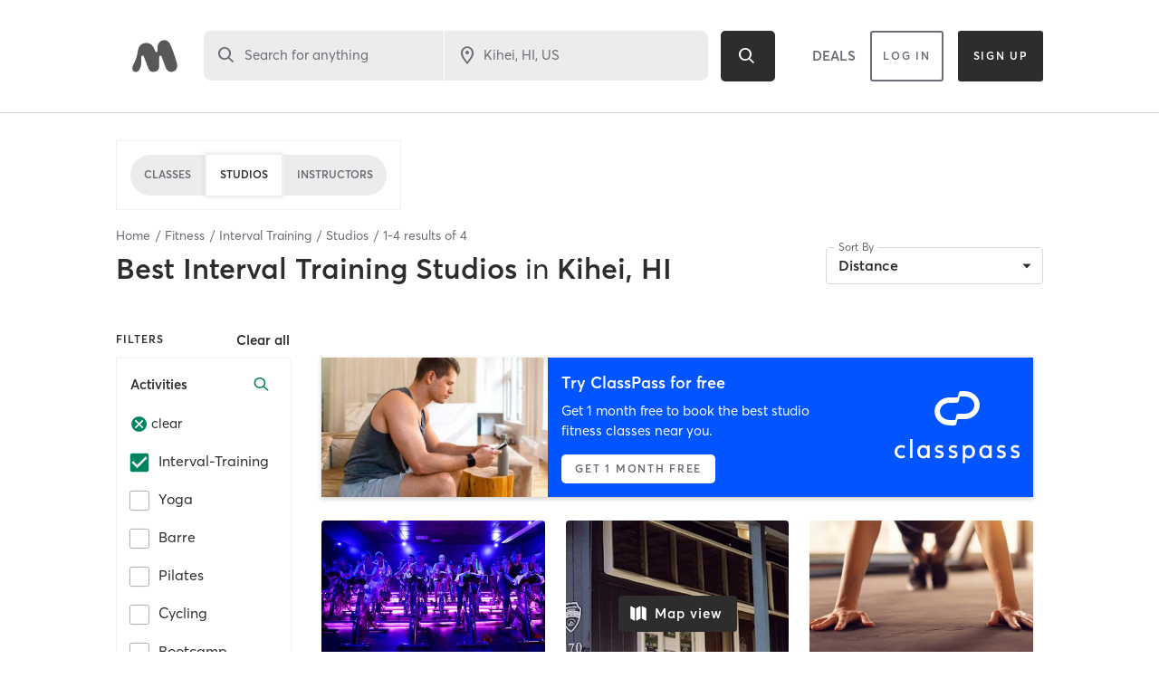

--- FILE ---
content_type: text/html; charset=utf-8
request_url: https://www.google.com/recaptcha/api2/anchor?ar=1&k=6Le95awUAAAAAIXSP9TcpPEng7Y6GdSkt7n46bAR&co=aHR0cHM6Ly93d3cubWluZGJvZHlvbmxpbmUuY29tOjQ0Mw..&hl=en&type=image&v=7gg7H51Q-naNfhmCP3_R47ho&theme=light&size=invisible&badge=bottomright&anchor-ms=20000&execute-ms=30000&cb=jzs2p0ctzzh0
body_size: 48983
content:
<!DOCTYPE HTML><html dir="ltr" lang="en"><head><meta http-equiv="Content-Type" content="text/html; charset=UTF-8">
<meta http-equiv="X-UA-Compatible" content="IE=edge">
<title>reCAPTCHA</title>
<style type="text/css">
/* cyrillic-ext */
@font-face {
  font-family: 'Roboto';
  font-style: normal;
  font-weight: 400;
  font-stretch: 100%;
  src: url(//fonts.gstatic.com/s/roboto/v48/KFO7CnqEu92Fr1ME7kSn66aGLdTylUAMa3GUBHMdazTgWw.woff2) format('woff2');
  unicode-range: U+0460-052F, U+1C80-1C8A, U+20B4, U+2DE0-2DFF, U+A640-A69F, U+FE2E-FE2F;
}
/* cyrillic */
@font-face {
  font-family: 'Roboto';
  font-style: normal;
  font-weight: 400;
  font-stretch: 100%;
  src: url(//fonts.gstatic.com/s/roboto/v48/KFO7CnqEu92Fr1ME7kSn66aGLdTylUAMa3iUBHMdazTgWw.woff2) format('woff2');
  unicode-range: U+0301, U+0400-045F, U+0490-0491, U+04B0-04B1, U+2116;
}
/* greek-ext */
@font-face {
  font-family: 'Roboto';
  font-style: normal;
  font-weight: 400;
  font-stretch: 100%;
  src: url(//fonts.gstatic.com/s/roboto/v48/KFO7CnqEu92Fr1ME7kSn66aGLdTylUAMa3CUBHMdazTgWw.woff2) format('woff2');
  unicode-range: U+1F00-1FFF;
}
/* greek */
@font-face {
  font-family: 'Roboto';
  font-style: normal;
  font-weight: 400;
  font-stretch: 100%;
  src: url(//fonts.gstatic.com/s/roboto/v48/KFO7CnqEu92Fr1ME7kSn66aGLdTylUAMa3-UBHMdazTgWw.woff2) format('woff2');
  unicode-range: U+0370-0377, U+037A-037F, U+0384-038A, U+038C, U+038E-03A1, U+03A3-03FF;
}
/* math */
@font-face {
  font-family: 'Roboto';
  font-style: normal;
  font-weight: 400;
  font-stretch: 100%;
  src: url(//fonts.gstatic.com/s/roboto/v48/KFO7CnqEu92Fr1ME7kSn66aGLdTylUAMawCUBHMdazTgWw.woff2) format('woff2');
  unicode-range: U+0302-0303, U+0305, U+0307-0308, U+0310, U+0312, U+0315, U+031A, U+0326-0327, U+032C, U+032F-0330, U+0332-0333, U+0338, U+033A, U+0346, U+034D, U+0391-03A1, U+03A3-03A9, U+03B1-03C9, U+03D1, U+03D5-03D6, U+03F0-03F1, U+03F4-03F5, U+2016-2017, U+2034-2038, U+203C, U+2040, U+2043, U+2047, U+2050, U+2057, U+205F, U+2070-2071, U+2074-208E, U+2090-209C, U+20D0-20DC, U+20E1, U+20E5-20EF, U+2100-2112, U+2114-2115, U+2117-2121, U+2123-214F, U+2190, U+2192, U+2194-21AE, U+21B0-21E5, U+21F1-21F2, U+21F4-2211, U+2213-2214, U+2216-22FF, U+2308-230B, U+2310, U+2319, U+231C-2321, U+2336-237A, U+237C, U+2395, U+239B-23B7, U+23D0, U+23DC-23E1, U+2474-2475, U+25AF, U+25B3, U+25B7, U+25BD, U+25C1, U+25CA, U+25CC, U+25FB, U+266D-266F, U+27C0-27FF, U+2900-2AFF, U+2B0E-2B11, U+2B30-2B4C, U+2BFE, U+3030, U+FF5B, U+FF5D, U+1D400-1D7FF, U+1EE00-1EEFF;
}
/* symbols */
@font-face {
  font-family: 'Roboto';
  font-style: normal;
  font-weight: 400;
  font-stretch: 100%;
  src: url(//fonts.gstatic.com/s/roboto/v48/KFO7CnqEu92Fr1ME7kSn66aGLdTylUAMaxKUBHMdazTgWw.woff2) format('woff2');
  unicode-range: U+0001-000C, U+000E-001F, U+007F-009F, U+20DD-20E0, U+20E2-20E4, U+2150-218F, U+2190, U+2192, U+2194-2199, U+21AF, U+21E6-21F0, U+21F3, U+2218-2219, U+2299, U+22C4-22C6, U+2300-243F, U+2440-244A, U+2460-24FF, U+25A0-27BF, U+2800-28FF, U+2921-2922, U+2981, U+29BF, U+29EB, U+2B00-2BFF, U+4DC0-4DFF, U+FFF9-FFFB, U+10140-1018E, U+10190-1019C, U+101A0, U+101D0-101FD, U+102E0-102FB, U+10E60-10E7E, U+1D2C0-1D2D3, U+1D2E0-1D37F, U+1F000-1F0FF, U+1F100-1F1AD, U+1F1E6-1F1FF, U+1F30D-1F30F, U+1F315, U+1F31C, U+1F31E, U+1F320-1F32C, U+1F336, U+1F378, U+1F37D, U+1F382, U+1F393-1F39F, U+1F3A7-1F3A8, U+1F3AC-1F3AF, U+1F3C2, U+1F3C4-1F3C6, U+1F3CA-1F3CE, U+1F3D4-1F3E0, U+1F3ED, U+1F3F1-1F3F3, U+1F3F5-1F3F7, U+1F408, U+1F415, U+1F41F, U+1F426, U+1F43F, U+1F441-1F442, U+1F444, U+1F446-1F449, U+1F44C-1F44E, U+1F453, U+1F46A, U+1F47D, U+1F4A3, U+1F4B0, U+1F4B3, U+1F4B9, U+1F4BB, U+1F4BF, U+1F4C8-1F4CB, U+1F4D6, U+1F4DA, U+1F4DF, U+1F4E3-1F4E6, U+1F4EA-1F4ED, U+1F4F7, U+1F4F9-1F4FB, U+1F4FD-1F4FE, U+1F503, U+1F507-1F50B, U+1F50D, U+1F512-1F513, U+1F53E-1F54A, U+1F54F-1F5FA, U+1F610, U+1F650-1F67F, U+1F687, U+1F68D, U+1F691, U+1F694, U+1F698, U+1F6AD, U+1F6B2, U+1F6B9-1F6BA, U+1F6BC, U+1F6C6-1F6CF, U+1F6D3-1F6D7, U+1F6E0-1F6EA, U+1F6F0-1F6F3, U+1F6F7-1F6FC, U+1F700-1F7FF, U+1F800-1F80B, U+1F810-1F847, U+1F850-1F859, U+1F860-1F887, U+1F890-1F8AD, U+1F8B0-1F8BB, U+1F8C0-1F8C1, U+1F900-1F90B, U+1F93B, U+1F946, U+1F984, U+1F996, U+1F9E9, U+1FA00-1FA6F, U+1FA70-1FA7C, U+1FA80-1FA89, U+1FA8F-1FAC6, U+1FACE-1FADC, U+1FADF-1FAE9, U+1FAF0-1FAF8, U+1FB00-1FBFF;
}
/* vietnamese */
@font-face {
  font-family: 'Roboto';
  font-style: normal;
  font-weight: 400;
  font-stretch: 100%;
  src: url(//fonts.gstatic.com/s/roboto/v48/KFO7CnqEu92Fr1ME7kSn66aGLdTylUAMa3OUBHMdazTgWw.woff2) format('woff2');
  unicode-range: U+0102-0103, U+0110-0111, U+0128-0129, U+0168-0169, U+01A0-01A1, U+01AF-01B0, U+0300-0301, U+0303-0304, U+0308-0309, U+0323, U+0329, U+1EA0-1EF9, U+20AB;
}
/* latin-ext */
@font-face {
  font-family: 'Roboto';
  font-style: normal;
  font-weight: 400;
  font-stretch: 100%;
  src: url(//fonts.gstatic.com/s/roboto/v48/KFO7CnqEu92Fr1ME7kSn66aGLdTylUAMa3KUBHMdazTgWw.woff2) format('woff2');
  unicode-range: U+0100-02BA, U+02BD-02C5, U+02C7-02CC, U+02CE-02D7, U+02DD-02FF, U+0304, U+0308, U+0329, U+1D00-1DBF, U+1E00-1E9F, U+1EF2-1EFF, U+2020, U+20A0-20AB, U+20AD-20C0, U+2113, U+2C60-2C7F, U+A720-A7FF;
}
/* latin */
@font-face {
  font-family: 'Roboto';
  font-style: normal;
  font-weight: 400;
  font-stretch: 100%;
  src: url(//fonts.gstatic.com/s/roboto/v48/KFO7CnqEu92Fr1ME7kSn66aGLdTylUAMa3yUBHMdazQ.woff2) format('woff2');
  unicode-range: U+0000-00FF, U+0131, U+0152-0153, U+02BB-02BC, U+02C6, U+02DA, U+02DC, U+0304, U+0308, U+0329, U+2000-206F, U+20AC, U+2122, U+2191, U+2193, U+2212, U+2215, U+FEFF, U+FFFD;
}
/* cyrillic-ext */
@font-face {
  font-family: 'Roboto';
  font-style: normal;
  font-weight: 500;
  font-stretch: 100%;
  src: url(//fonts.gstatic.com/s/roboto/v48/KFO7CnqEu92Fr1ME7kSn66aGLdTylUAMa3GUBHMdazTgWw.woff2) format('woff2');
  unicode-range: U+0460-052F, U+1C80-1C8A, U+20B4, U+2DE0-2DFF, U+A640-A69F, U+FE2E-FE2F;
}
/* cyrillic */
@font-face {
  font-family: 'Roboto';
  font-style: normal;
  font-weight: 500;
  font-stretch: 100%;
  src: url(//fonts.gstatic.com/s/roboto/v48/KFO7CnqEu92Fr1ME7kSn66aGLdTylUAMa3iUBHMdazTgWw.woff2) format('woff2');
  unicode-range: U+0301, U+0400-045F, U+0490-0491, U+04B0-04B1, U+2116;
}
/* greek-ext */
@font-face {
  font-family: 'Roboto';
  font-style: normal;
  font-weight: 500;
  font-stretch: 100%;
  src: url(//fonts.gstatic.com/s/roboto/v48/KFO7CnqEu92Fr1ME7kSn66aGLdTylUAMa3CUBHMdazTgWw.woff2) format('woff2');
  unicode-range: U+1F00-1FFF;
}
/* greek */
@font-face {
  font-family: 'Roboto';
  font-style: normal;
  font-weight: 500;
  font-stretch: 100%;
  src: url(//fonts.gstatic.com/s/roboto/v48/KFO7CnqEu92Fr1ME7kSn66aGLdTylUAMa3-UBHMdazTgWw.woff2) format('woff2');
  unicode-range: U+0370-0377, U+037A-037F, U+0384-038A, U+038C, U+038E-03A1, U+03A3-03FF;
}
/* math */
@font-face {
  font-family: 'Roboto';
  font-style: normal;
  font-weight: 500;
  font-stretch: 100%;
  src: url(//fonts.gstatic.com/s/roboto/v48/KFO7CnqEu92Fr1ME7kSn66aGLdTylUAMawCUBHMdazTgWw.woff2) format('woff2');
  unicode-range: U+0302-0303, U+0305, U+0307-0308, U+0310, U+0312, U+0315, U+031A, U+0326-0327, U+032C, U+032F-0330, U+0332-0333, U+0338, U+033A, U+0346, U+034D, U+0391-03A1, U+03A3-03A9, U+03B1-03C9, U+03D1, U+03D5-03D6, U+03F0-03F1, U+03F4-03F5, U+2016-2017, U+2034-2038, U+203C, U+2040, U+2043, U+2047, U+2050, U+2057, U+205F, U+2070-2071, U+2074-208E, U+2090-209C, U+20D0-20DC, U+20E1, U+20E5-20EF, U+2100-2112, U+2114-2115, U+2117-2121, U+2123-214F, U+2190, U+2192, U+2194-21AE, U+21B0-21E5, U+21F1-21F2, U+21F4-2211, U+2213-2214, U+2216-22FF, U+2308-230B, U+2310, U+2319, U+231C-2321, U+2336-237A, U+237C, U+2395, U+239B-23B7, U+23D0, U+23DC-23E1, U+2474-2475, U+25AF, U+25B3, U+25B7, U+25BD, U+25C1, U+25CA, U+25CC, U+25FB, U+266D-266F, U+27C0-27FF, U+2900-2AFF, U+2B0E-2B11, U+2B30-2B4C, U+2BFE, U+3030, U+FF5B, U+FF5D, U+1D400-1D7FF, U+1EE00-1EEFF;
}
/* symbols */
@font-face {
  font-family: 'Roboto';
  font-style: normal;
  font-weight: 500;
  font-stretch: 100%;
  src: url(//fonts.gstatic.com/s/roboto/v48/KFO7CnqEu92Fr1ME7kSn66aGLdTylUAMaxKUBHMdazTgWw.woff2) format('woff2');
  unicode-range: U+0001-000C, U+000E-001F, U+007F-009F, U+20DD-20E0, U+20E2-20E4, U+2150-218F, U+2190, U+2192, U+2194-2199, U+21AF, U+21E6-21F0, U+21F3, U+2218-2219, U+2299, U+22C4-22C6, U+2300-243F, U+2440-244A, U+2460-24FF, U+25A0-27BF, U+2800-28FF, U+2921-2922, U+2981, U+29BF, U+29EB, U+2B00-2BFF, U+4DC0-4DFF, U+FFF9-FFFB, U+10140-1018E, U+10190-1019C, U+101A0, U+101D0-101FD, U+102E0-102FB, U+10E60-10E7E, U+1D2C0-1D2D3, U+1D2E0-1D37F, U+1F000-1F0FF, U+1F100-1F1AD, U+1F1E6-1F1FF, U+1F30D-1F30F, U+1F315, U+1F31C, U+1F31E, U+1F320-1F32C, U+1F336, U+1F378, U+1F37D, U+1F382, U+1F393-1F39F, U+1F3A7-1F3A8, U+1F3AC-1F3AF, U+1F3C2, U+1F3C4-1F3C6, U+1F3CA-1F3CE, U+1F3D4-1F3E0, U+1F3ED, U+1F3F1-1F3F3, U+1F3F5-1F3F7, U+1F408, U+1F415, U+1F41F, U+1F426, U+1F43F, U+1F441-1F442, U+1F444, U+1F446-1F449, U+1F44C-1F44E, U+1F453, U+1F46A, U+1F47D, U+1F4A3, U+1F4B0, U+1F4B3, U+1F4B9, U+1F4BB, U+1F4BF, U+1F4C8-1F4CB, U+1F4D6, U+1F4DA, U+1F4DF, U+1F4E3-1F4E6, U+1F4EA-1F4ED, U+1F4F7, U+1F4F9-1F4FB, U+1F4FD-1F4FE, U+1F503, U+1F507-1F50B, U+1F50D, U+1F512-1F513, U+1F53E-1F54A, U+1F54F-1F5FA, U+1F610, U+1F650-1F67F, U+1F687, U+1F68D, U+1F691, U+1F694, U+1F698, U+1F6AD, U+1F6B2, U+1F6B9-1F6BA, U+1F6BC, U+1F6C6-1F6CF, U+1F6D3-1F6D7, U+1F6E0-1F6EA, U+1F6F0-1F6F3, U+1F6F7-1F6FC, U+1F700-1F7FF, U+1F800-1F80B, U+1F810-1F847, U+1F850-1F859, U+1F860-1F887, U+1F890-1F8AD, U+1F8B0-1F8BB, U+1F8C0-1F8C1, U+1F900-1F90B, U+1F93B, U+1F946, U+1F984, U+1F996, U+1F9E9, U+1FA00-1FA6F, U+1FA70-1FA7C, U+1FA80-1FA89, U+1FA8F-1FAC6, U+1FACE-1FADC, U+1FADF-1FAE9, U+1FAF0-1FAF8, U+1FB00-1FBFF;
}
/* vietnamese */
@font-face {
  font-family: 'Roboto';
  font-style: normal;
  font-weight: 500;
  font-stretch: 100%;
  src: url(//fonts.gstatic.com/s/roboto/v48/KFO7CnqEu92Fr1ME7kSn66aGLdTylUAMa3OUBHMdazTgWw.woff2) format('woff2');
  unicode-range: U+0102-0103, U+0110-0111, U+0128-0129, U+0168-0169, U+01A0-01A1, U+01AF-01B0, U+0300-0301, U+0303-0304, U+0308-0309, U+0323, U+0329, U+1EA0-1EF9, U+20AB;
}
/* latin-ext */
@font-face {
  font-family: 'Roboto';
  font-style: normal;
  font-weight: 500;
  font-stretch: 100%;
  src: url(//fonts.gstatic.com/s/roboto/v48/KFO7CnqEu92Fr1ME7kSn66aGLdTylUAMa3KUBHMdazTgWw.woff2) format('woff2');
  unicode-range: U+0100-02BA, U+02BD-02C5, U+02C7-02CC, U+02CE-02D7, U+02DD-02FF, U+0304, U+0308, U+0329, U+1D00-1DBF, U+1E00-1E9F, U+1EF2-1EFF, U+2020, U+20A0-20AB, U+20AD-20C0, U+2113, U+2C60-2C7F, U+A720-A7FF;
}
/* latin */
@font-face {
  font-family: 'Roboto';
  font-style: normal;
  font-weight: 500;
  font-stretch: 100%;
  src: url(//fonts.gstatic.com/s/roboto/v48/KFO7CnqEu92Fr1ME7kSn66aGLdTylUAMa3yUBHMdazQ.woff2) format('woff2');
  unicode-range: U+0000-00FF, U+0131, U+0152-0153, U+02BB-02BC, U+02C6, U+02DA, U+02DC, U+0304, U+0308, U+0329, U+2000-206F, U+20AC, U+2122, U+2191, U+2193, U+2212, U+2215, U+FEFF, U+FFFD;
}
/* cyrillic-ext */
@font-face {
  font-family: 'Roboto';
  font-style: normal;
  font-weight: 900;
  font-stretch: 100%;
  src: url(//fonts.gstatic.com/s/roboto/v48/KFO7CnqEu92Fr1ME7kSn66aGLdTylUAMa3GUBHMdazTgWw.woff2) format('woff2');
  unicode-range: U+0460-052F, U+1C80-1C8A, U+20B4, U+2DE0-2DFF, U+A640-A69F, U+FE2E-FE2F;
}
/* cyrillic */
@font-face {
  font-family: 'Roboto';
  font-style: normal;
  font-weight: 900;
  font-stretch: 100%;
  src: url(//fonts.gstatic.com/s/roboto/v48/KFO7CnqEu92Fr1ME7kSn66aGLdTylUAMa3iUBHMdazTgWw.woff2) format('woff2');
  unicode-range: U+0301, U+0400-045F, U+0490-0491, U+04B0-04B1, U+2116;
}
/* greek-ext */
@font-face {
  font-family: 'Roboto';
  font-style: normal;
  font-weight: 900;
  font-stretch: 100%;
  src: url(//fonts.gstatic.com/s/roboto/v48/KFO7CnqEu92Fr1ME7kSn66aGLdTylUAMa3CUBHMdazTgWw.woff2) format('woff2');
  unicode-range: U+1F00-1FFF;
}
/* greek */
@font-face {
  font-family: 'Roboto';
  font-style: normal;
  font-weight: 900;
  font-stretch: 100%;
  src: url(//fonts.gstatic.com/s/roboto/v48/KFO7CnqEu92Fr1ME7kSn66aGLdTylUAMa3-UBHMdazTgWw.woff2) format('woff2');
  unicode-range: U+0370-0377, U+037A-037F, U+0384-038A, U+038C, U+038E-03A1, U+03A3-03FF;
}
/* math */
@font-face {
  font-family: 'Roboto';
  font-style: normal;
  font-weight: 900;
  font-stretch: 100%;
  src: url(//fonts.gstatic.com/s/roboto/v48/KFO7CnqEu92Fr1ME7kSn66aGLdTylUAMawCUBHMdazTgWw.woff2) format('woff2');
  unicode-range: U+0302-0303, U+0305, U+0307-0308, U+0310, U+0312, U+0315, U+031A, U+0326-0327, U+032C, U+032F-0330, U+0332-0333, U+0338, U+033A, U+0346, U+034D, U+0391-03A1, U+03A3-03A9, U+03B1-03C9, U+03D1, U+03D5-03D6, U+03F0-03F1, U+03F4-03F5, U+2016-2017, U+2034-2038, U+203C, U+2040, U+2043, U+2047, U+2050, U+2057, U+205F, U+2070-2071, U+2074-208E, U+2090-209C, U+20D0-20DC, U+20E1, U+20E5-20EF, U+2100-2112, U+2114-2115, U+2117-2121, U+2123-214F, U+2190, U+2192, U+2194-21AE, U+21B0-21E5, U+21F1-21F2, U+21F4-2211, U+2213-2214, U+2216-22FF, U+2308-230B, U+2310, U+2319, U+231C-2321, U+2336-237A, U+237C, U+2395, U+239B-23B7, U+23D0, U+23DC-23E1, U+2474-2475, U+25AF, U+25B3, U+25B7, U+25BD, U+25C1, U+25CA, U+25CC, U+25FB, U+266D-266F, U+27C0-27FF, U+2900-2AFF, U+2B0E-2B11, U+2B30-2B4C, U+2BFE, U+3030, U+FF5B, U+FF5D, U+1D400-1D7FF, U+1EE00-1EEFF;
}
/* symbols */
@font-face {
  font-family: 'Roboto';
  font-style: normal;
  font-weight: 900;
  font-stretch: 100%;
  src: url(//fonts.gstatic.com/s/roboto/v48/KFO7CnqEu92Fr1ME7kSn66aGLdTylUAMaxKUBHMdazTgWw.woff2) format('woff2');
  unicode-range: U+0001-000C, U+000E-001F, U+007F-009F, U+20DD-20E0, U+20E2-20E4, U+2150-218F, U+2190, U+2192, U+2194-2199, U+21AF, U+21E6-21F0, U+21F3, U+2218-2219, U+2299, U+22C4-22C6, U+2300-243F, U+2440-244A, U+2460-24FF, U+25A0-27BF, U+2800-28FF, U+2921-2922, U+2981, U+29BF, U+29EB, U+2B00-2BFF, U+4DC0-4DFF, U+FFF9-FFFB, U+10140-1018E, U+10190-1019C, U+101A0, U+101D0-101FD, U+102E0-102FB, U+10E60-10E7E, U+1D2C0-1D2D3, U+1D2E0-1D37F, U+1F000-1F0FF, U+1F100-1F1AD, U+1F1E6-1F1FF, U+1F30D-1F30F, U+1F315, U+1F31C, U+1F31E, U+1F320-1F32C, U+1F336, U+1F378, U+1F37D, U+1F382, U+1F393-1F39F, U+1F3A7-1F3A8, U+1F3AC-1F3AF, U+1F3C2, U+1F3C4-1F3C6, U+1F3CA-1F3CE, U+1F3D4-1F3E0, U+1F3ED, U+1F3F1-1F3F3, U+1F3F5-1F3F7, U+1F408, U+1F415, U+1F41F, U+1F426, U+1F43F, U+1F441-1F442, U+1F444, U+1F446-1F449, U+1F44C-1F44E, U+1F453, U+1F46A, U+1F47D, U+1F4A3, U+1F4B0, U+1F4B3, U+1F4B9, U+1F4BB, U+1F4BF, U+1F4C8-1F4CB, U+1F4D6, U+1F4DA, U+1F4DF, U+1F4E3-1F4E6, U+1F4EA-1F4ED, U+1F4F7, U+1F4F9-1F4FB, U+1F4FD-1F4FE, U+1F503, U+1F507-1F50B, U+1F50D, U+1F512-1F513, U+1F53E-1F54A, U+1F54F-1F5FA, U+1F610, U+1F650-1F67F, U+1F687, U+1F68D, U+1F691, U+1F694, U+1F698, U+1F6AD, U+1F6B2, U+1F6B9-1F6BA, U+1F6BC, U+1F6C6-1F6CF, U+1F6D3-1F6D7, U+1F6E0-1F6EA, U+1F6F0-1F6F3, U+1F6F7-1F6FC, U+1F700-1F7FF, U+1F800-1F80B, U+1F810-1F847, U+1F850-1F859, U+1F860-1F887, U+1F890-1F8AD, U+1F8B0-1F8BB, U+1F8C0-1F8C1, U+1F900-1F90B, U+1F93B, U+1F946, U+1F984, U+1F996, U+1F9E9, U+1FA00-1FA6F, U+1FA70-1FA7C, U+1FA80-1FA89, U+1FA8F-1FAC6, U+1FACE-1FADC, U+1FADF-1FAE9, U+1FAF0-1FAF8, U+1FB00-1FBFF;
}
/* vietnamese */
@font-face {
  font-family: 'Roboto';
  font-style: normal;
  font-weight: 900;
  font-stretch: 100%;
  src: url(//fonts.gstatic.com/s/roboto/v48/KFO7CnqEu92Fr1ME7kSn66aGLdTylUAMa3OUBHMdazTgWw.woff2) format('woff2');
  unicode-range: U+0102-0103, U+0110-0111, U+0128-0129, U+0168-0169, U+01A0-01A1, U+01AF-01B0, U+0300-0301, U+0303-0304, U+0308-0309, U+0323, U+0329, U+1EA0-1EF9, U+20AB;
}
/* latin-ext */
@font-face {
  font-family: 'Roboto';
  font-style: normal;
  font-weight: 900;
  font-stretch: 100%;
  src: url(//fonts.gstatic.com/s/roboto/v48/KFO7CnqEu92Fr1ME7kSn66aGLdTylUAMa3KUBHMdazTgWw.woff2) format('woff2');
  unicode-range: U+0100-02BA, U+02BD-02C5, U+02C7-02CC, U+02CE-02D7, U+02DD-02FF, U+0304, U+0308, U+0329, U+1D00-1DBF, U+1E00-1E9F, U+1EF2-1EFF, U+2020, U+20A0-20AB, U+20AD-20C0, U+2113, U+2C60-2C7F, U+A720-A7FF;
}
/* latin */
@font-face {
  font-family: 'Roboto';
  font-style: normal;
  font-weight: 900;
  font-stretch: 100%;
  src: url(//fonts.gstatic.com/s/roboto/v48/KFO7CnqEu92Fr1ME7kSn66aGLdTylUAMa3yUBHMdazQ.woff2) format('woff2');
  unicode-range: U+0000-00FF, U+0131, U+0152-0153, U+02BB-02BC, U+02C6, U+02DA, U+02DC, U+0304, U+0308, U+0329, U+2000-206F, U+20AC, U+2122, U+2191, U+2193, U+2212, U+2215, U+FEFF, U+FFFD;
}

</style>
<link rel="stylesheet" type="text/css" href="https://www.gstatic.com/recaptcha/releases/7gg7H51Q-naNfhmCP3_R47ho/styles__ltr.css">
<script nonce="W8adTEvSW5P8ZqRu4rsluA" type="text/javascript">window['__recaptcha_api'] = 'https://www.google.com/recaptcha/api2/';</script>
<script type="text/javascript" src="https://www.gstatic.com/recaptcha/releases/7gg7H51Q-naNfhmCP3_R47ho/recaptcha__en.js" nonce="W8adTEvSW5P8ZqRu4rsluA">
      
    </script></head>
<body><div id="rc-anchor-alert" class="rc-anchor-alert"></div>
<input type="hidden" id="recaptcha-token" value="[base64]">
<script type="text/javascript" nonce="W8adTEvSW5P8ZqRu4rsluA">
      recaptcha.anchor.Main.init("[\x22ainput\x22,[\x22bgdata\x22,\x22\x22,\[base64]/[base64]/[base64]/[base64]/cjw8ejpyPj4+eil9Y2F0Y2gobCl7dGhyb3cgbDt9fSxIPWZ1bmN0aW9uKHcsdCx6KXtpZih3PT0xOTR8fHc9PTIwOCl0LnZbd10/dC52W3ddLmNvbmNhdCh6KTp0LnZbd109b2Yoeix0KTtlbHNle2lmKHQuYkImJnchPTMxNylyZXR1cm47dz09NjZ8fHc9PTEyMnx8dz09NDcwfHx3PT00NHx8dz09NDE2fHx3PT0zOTd8fHc9PTQyMXx8dz09Njh8fHc9PTcwfHx3PT0xODQ/[base64]/[base64]/[base64]/bmV3IGRbVl0oSlswXSk6cD09Mj9uZXcgZFtWXShKWzBdLEpbMV0pOnA9PTM/bmV3IGRbVl0oSlswXSxKWzFdLEpbMl0pOnA9PTQ/[base64]/[base64]/[base64]/[base64]\x22,\[base64]\\u003d\x22,\x22dn7DrkVzw7nDmQQAwqA1K3DDqiNvw4wQCAnDmj3DuGPCl2VzMm8SBsOpw5xmHMKFKQbDucOFwrXDhcOrTsOOZ8KZwrfDsjTDncOMUmocw6/[base64]/[base64]/CiMOVdyszX8OuXsOIwrzDlcOmPCrDkcKGw5QNw44wSwLDgMKQbQvCsHJAw6bCvsKwfcKawoDCg08vw6bDkcKWN8O9MsOIwr4TNGnCvTkrZ31swoDCvRUnPsKQw6rClCbDgMO7wqwqHwvCpn/Ci8OdwpJuAmR2wpcwQnTCuB/CjMOJTSs9worDvhgHRUEISmgiSynDqyFtw7ghw6pNF8Kyw4h4UMOvQsKtwoF1w44nQQt4w6zDinx+w4VSOcOdw5U2wpfDg17CjAkad8OTw7ZSwrJoTsKnwq/DtjjDkwTDvcKyw7/DvV5PXThOwrnDtxcFw7XCgRnCjG/CikMGwrZAdcK3w6Q/wpNkw4YkEsKWw7fChMKew7VASE7DpcOiPyMyAcKbWcOTAB/DpsOGOcKTBg5hYcKeYnTCgMOWw6PDjcO2IgrDrsOrw4LDocKePR8Gwr3Cu0XCo0Yvw48HPMK3w7sDwq0WUsK0wrHChgbCsi49wonClcKxAiLDuMO/w5UgHMK5BDPDrnbDtcOww7/[base64]/[base64]/CpMO4OsOQw79vw7/Cn8Kqw4/Dh3bDrHLDm8Omw6DCjUbCoVrCscKiw41iwrtowpt6YyUfw5HDt8KPw7wfwpzDrsKofcOFwpl8MMOYw7IvPSLCk1FXw59/w7t8w7k5wpPCgcOZAmHClXTDoDLDugvDs8KzwrrCo8OMaMO9U8O7TU1Nw4h2w6jCh2/DgMOEEMO1w7Rmw7vDsDRZHwLDph7CngFIwo3DrzsKMWjDvcKOf0tzw7J8YcK8MG3CmAFyB8Ovw7ZewpDDtcKXNTDDv8KTwr5PV8O7XFjDlQ0fwoZGwoREFF0/woLDqMOLw6RvKU1ZPAfDmMKSG8K9XsOFw4RrKCkgwqIZwrLCslo0wq7Dg8KcKsKSIcORPsODbE7ClUxOBXfDv8Kmw6s3OcOpw4bCtcKMQE/Dij/DlcO/UsK7wqQSw4LCtMORwp/Ch8KIZMOcw6nCmmwYXsKMwoLCnMOUbkLDkk4FIMOKPjNxw4/[base64]/DuhPDrX3DumPDrcKAwrfCmEjDmsKKwp3DiEfDgcO+w7rChQsHw6MAw4tCw6MiU2cNN8Kow6MBwqvDocOYwp3Dk8KYfwTChcKddjEde8KPW8OxfMKaw7V2PsKJwosXIQXDucKfw7HCgjQMw5fDpQjDiF/CuzY5e1wpwovDq3LCqMK9AMO8wqoyU8O4GcOMw4DCuxB5YFIdPMK8w4s9wrFAwop1w4HCgkLCuMOiw7EOw63CnUU3w6YbdMOoKkbCuMKRw6nDhwjDqMKMwqbCuSRawoBkwrMIwrRzw506LsOcGX7DvUXCr8KUI3zClcOqwozCiMONPyh5w5PDnzdsSRDDln/[base64]/Dp03ChxDDl0dfYF8Gw7dow5/DgzrChmXDtMOPwqFPw47CklA5SxUTw5/Dvk5XMGVsPCDCgsOiwokfwq0Zw7oRKsKqCsKQw6g4wqIJbX7CpMO2w5FJw5DDgyliw4YbM8KUw6LDtsOWf8K/FgbDucONwoDCrD86TDUAwrIvSsKJE8KnBhnCtcKSwrTDpsOhF8ORFnMeOmJAwrTClS0ow4/DuAPCk1IzwrHCvMOJw63CiAjDj8KfWRUIEsKgw57DqXdowovDt8OxwqbDtMOCNDLCvUtKJw8ZeirDpk7CkE/Dtnc6wo0/w67Dv8O/YGE/[base64]/DrAlLeSDDmW/[base64]/UGrDqUlCw5HDiB3DhjEAw6YtPMOvw4w/wofDrsK5wpNZHUUqwp3CgcKddH7CrsOUHMKXw69hw4QQIcKZRsOBEsOzw6oCX8K1BjXCiSAZSFJ4w7/Cvkhew7jDncKHMMKDScOOwrrDp8O3CHfDmcOLWGYPw7PCmcOEEcKFB1/DgMOAXwDCrcK9wqh8w6pOwoHDmcKBdH91bsOAWV3CkXNUK8KkOgvChsKjwrt7RTfCj0TCrX7CohfDtRMtw5pawo/Ch2HCp0hjZ8OaWwYOw6fCjMKabFfCvhjCo8OJw6IpwrgWw6gqbg/DnhjCiMKYw7Bcw4k/[base64]/[base64]/w4NlP8OdGh3Dm8KwwqbDrMK0wrp+IVV5CDY6woLCs18Aw5EEeF3DjyPDoMOQNcKDw5zDnT9tWmvCuETDm0PDq8OpFsKMw7TDvw3CsC/DuMOcQV4/T8OEKMKiYmA5DgVnwqnCv29/w5TCvMOMwooYw6LChcK6w7oNSFIcL8Orw5LDrxI5F8O/RSkSCS4jw70mCcKmwqrDkz5MJkRyBMOWwqMOwp85woPChsOIw7kLRMOjQsO3NwvDp8Omw7JzZcK/A1Y8OMKAMAnDljVPw6kvEcOKNMOfwr5UQDczVsK6ABHDjDVhXjLCuXvCqCJtFcK6wqfCgsKUdRFwwokiwpl+w41JBD4Iwqx0wqTCpCPDpsKBLksQN8OgPhAEwqUNUXkpIQw/UVgcS8KxFMO7dsOUWSXChibCs0ZjwoVTTxkVw6zDrsKlwozDucKLVk7DpyNcwrlTw5JucMOZZl/DiA0rVsO8W8K/w47Cp8KubFt3AcOcMHtew53DrlkpGkNXfEVXY08pZMK/[base64]/eEkjEsK8OzHDmVLDkcKYMsOcwp3Dp8OnHS8IwoXDiMOlw7UZwr3CjS/Dl8Kxw6/Dl8OQw4bCg8Oow4E4NS9ceCPDgmoPwr8hw4sHUF1bH2PDkMOfwpTCn13Cr8OqHyjCgj/CicOvcMKOVEjDksOcHsKzw79Bd0cgP8OgwqgvwqXCiCErwq/DqsOiasK1wotQwp4VGcOMVDTCv8KbfMKKGh1+wpjCoMOyLsK+w70Ewpx4UDtcwqzDiC4CMMKtIsK1eEFqw5sPw4LCucO4ZsOVwplCG8ONDMKaZR5YwoXCmMK8NcKdMMKkfMOMH8KWTMOoP0oPZsKjwo0QwqrCi8KUw4EUExXCjsKJw4PChBoJJg8iwpvDgT4ow7/CqmrDm8KEwpwyRi/CkMK+BCDDqMOWf0zCh1LCtgBeN8Kow6fDgMKHwrMLMcKqU8KQwrkbw4jCkVVAb8OPDMK5RhwRw6TDjW9Wwq0UDcKSdsOGAEXDqEcHK8OmwpfCjDXCvsOQa8OuQncfD14qw6x9BFTDtyEbw4nDi37Ct0hQUQ/[base64]/A8OPwo9/[base64]/Dh3s/VHfDpzXDrWpVw5nCgzsHacOrGjnCp27CsCJXYTPDr8OAw4xcUsKMJ8K8w5Niwr4Owo1kCWtQwq/Dp8KXwpLCvmVrwp/[base64]/Dl8OgX8KKaT5Dw68EATBGw4w2wr0cAcKJFTIgdnkxKmg6wqzCq3vDlwbCtMO0w4QMwqcLw5nDgsKKw6dzVcOPwoTDrcOZAyXCo2vDr8Kswo5owq0Pw6kQBn/CoHFbw6ELbhnCtMKrLcO1QmHCs240J8OawrITUEwHNsO2w47CogU/[base64]/PcK/[base64]/w7XDicOWwpMhw7bDtcOfGUzDq2xxwpDDiMOAJjJidcOkX03DrsOewot8w6vCj8KHwpEJw6TDh39Iw49pwrA/w7E+cTnCi0XCoHnChnjDhsObTGLChVNDSsOAVzfDhMO7wpcnAjA7ZmhZPMKVw6HCs8O8KE/[base64]/ClmTDpQNwwq3DqzvDiF4gPX7DtMK1FcO7BjnDqkQnFcKhwpcxDi3CoHFlw7oUwr3CocORwpUkcGLCv0LChipQw6/DtB8ewrPDhFdgwq/[base64]/w4HChMOVwp8/woE8w6LCggfCj8ODfsKFwqt6W2QbTMOUwoYIw63CpcO9wo9yC8K0G8O3dW3DrcKow4vDnArCncOJfcO1WcKED0RSZR0XwpgOw55Nw5nDgzXChzwCIcOaUjDDi1EHSMOhw7/[base64]/Cu8OwHmLDgmNjC01Zw5jCu2bDh37DlzIeWFHCvxHCmUN5RzMyw4/DtcObf3PDlE5KSy9sd8OAwpDDrFE4w4Iow7Nxw74CwrzCicKrGTDDi8K5wq86wrvDiWcOw6F/GlYUb1vDuVrCtARnw7wlV8KoChMzwrjCk8KTwqXCvwQvH8KEw7oWfRAww73Dp8OtwqHDvsOZwpvDlsOdw7jCosOHV21hwr/[base64]/DvMKqJcKgw4MSw75dWcOTw7rCsMOuw5HCiRPDp8ORw7zCv8KMYXjCvXU2csOLwrzDosKKwrR9IT0/BzzCuTRhwo7Dkl0gw4rCssO0w73Co8OOwq7Dmk7Cr8Ocw5XDjFTCn1XCpsK2CD13wqBST23CrsOBw4nCsHnDtVrDuMO6YDVZwocew7JuWixRLEQCSy5tO8KEMcOGIMKswqLCginCv8O2w7FVbR9WJl3CkS1/[base64]/DvEQlwqhCRMOrwrw2MsOHw53CpMOWw4M/wr3Dl8OIVsKBw4VVwrvCghEDBcOxwpU4w4TClkvDkELCtD9PwqxJSivCp2zDnVsIwrDDscKSWBRjwq10EhfDhMONw4jCs0LDlinDm27CqcKvwoQSw7gww6TDs0bDuMKPJcKbw4dLOy5ewrlIwrVYCwlTc8Kiwplvw7nDvDEgwpnCpX/Cvm/CoW06wqrCpMKhw67CjQ49wrlHw7N3NMKdwozCjMOAwrDCr8K4fmUiwqHCsMKQSznDkMOLw5cOwqTDiMK6w5RUWk3DlcKDE1bCp8OKwpp7cjB/[base64]/[base64]/DjXvCu8OCw5bDuHPDqcKwUGnDvyFOwq9Dw7Vzwo7CssKPwpsWOMK2QC/[base64]/[base64]/Cl8OBDl3CscKvWiTCoMKow4IpEgEmwrbDtEw6V8OLdcOFwobCmC3CvMOlX8OSwqnCh1ddLCHCoi/DkMKtwoxawoDCqsOkwq/DsDrDg8OYw5vCqCc6wqLCvhDDu8KIBgEJLDDDqsO/UA3Di8KLwokOw4jCm08Tw4hcw4HCkgPCnsO1w6TCoMOtMMOKCcOHNcOZS8K5wpxVUsOtw5jChmdPf8OuCcKvXsOTKcOhCynCtMKYwoR5RRTCrn3DjsOXwpXCiyAWwqNQwp/DoRjCgydDwrvDvcKWw7rDtWtDw5hiPMKBN8OqwrhVTcKTNxgew5bCgRvCjsKOwpA2A8KKPB0WwqMEwp4XLhLDvB0ew6kfw6h4w4jCq3PDuywbw5/DqFoBAFzDlFB0wovDm07Cu33CvcKzTjZew6jCuQbCkUzDn8Kbw6fCrsK9w7pxwp9PGzLDq0Ztw6PDvsKiO8KXwonCsMK3wqISK8KCAcKowoZZw5opf0EqE0zDqMKbw5/DtV/Dkn3CsnrCjTEcbwIBMlvDrsO4Y2AOw5PCjMKewqt1CcOhwoNHaBXDv2USw6TDg8O/w4TDhAojcxHDk1FZwqZQLsOswprDkDDCi8KMwrI1wpxWw4lRw744wqbDosO/w7PCg8O4DcKjwpRUw7fChn0iYcO6XcKXw6zDtcO+wrfDssOTPcKBw6PCoTISwoRvwohYThHDsgDDmRV7XQUIw4pUJsObN8KIw41QVsKEM8O+TD8+w4HCh8K+w5/Djm3DojzDlGl8w6lRwp5rw7rCsTc+wrvCtBF1KcOHwr52wrvCjsKHw44cwoI5L8KODlbCgEB2O8OAAm0jwqTCg8O8fsOcHVcDw5BeTcK8JMOBw6pBwq7CjsOQDnYaw6xlwr/CjDTDhMOYTMORMwHDgcODw55ow5kUw43DvETDhHsww7oDMjzDswIREsOowqjDpwYXwqnDisO/cUEuw5jCksOww5zDmsOPUh91wooJwpnDtjcxVCbDlh3CucOpwrPCsgVmKMKABsKTwqrDpl3Cj3HCq8KEG1AVw5NhOG3DmsOsZcOjw67CsV/[base64]/CvcORcyTDrR/CsMO5XEdRwoZSKWjDksOuLcK8wpQlw5RGwrzDvcK2w71xwoTCp8Oqw5LCiV5YTirCgMKawrPCtEp7w71SwrrClwRXwrTCv1zDt8K5w6pYw67DmcOgwrEiJMOKJ8OVwozDvMKwwpprSU4Zw6ZYw6nCii/ClXotZjgGGnnCsMKvf8KiwrpzLcOyW8OKax4XYMOYNzM9wrBawoUAT8K/[base64]/wptrwofCuhIFXXrDgk3Du1MgdWXDrSUdw5LClAwMBMO/KlRwVcOQwqrDs8OGw4vDok8uQMKgA8K5AsOAw5EBLsKBHMKbwp3DiXzChcO5wqZhw4DCjBEfJHrCsMKBwqlDRTopw7giwq4PT8OKw6nCuTtLwqM9MRXDr8Knw5dPw5HDvsOJX8Ola3RECANZSsKEwpHChcOpWQ1jw746w4/DrcOtwo4iw5HDqT8KwovCsTbCuWvDqsKpwqczw6LCtcKawqlbw6DCjsOgwqvDkcKrV8OeJUbDsE8nwqvCnsKdwrdOwpXDq8OcwqEIMj/Du8Oyw70FwodmwpLCriNpw6YWwrrCiV1vwrZrLRvCtsK5w4ZOE1gKwqHCpMO/EXZ9dsKAw5E5w6dqSiEfRcO0wq86HUFBQjNWwq50W8Oew4xTwpk+w7/CvcKEw6ZbB8KoaELDtcOTw4XCmsKmw7Z8WsOccMORw6jCnD4qJ8ORw6nCsMKhwqEawqrDuRkMWMKDZ1UMJMOGw58IIcOuRMKNPVrCoVYEOMKudyDDmsOtASvCqsKEwqXCi8KhPMOlwqLDv2/CocONw5HDrD/DoUzCjMORJ8KXw5gmUBRXwqgJAx0qw4vCnsKWw6rDpcKIwoPDs8K1wq9MUMOIw4XCicOww7s/SzTDi3kyE2s6w500w4NGwrbDr13Dt2FfOgzDhMKDc2fClmnDhcKjET3Cs8K7w7bCgcKABkFsDCRyZMK/wpAMVDvCjiF2w4XCn29uw6UXwpvDhsO8KcOUw7XDhcKOX2/Dm8OkWsKJwpl3wrbDgsKRFH/DpT43w67DsGAtYMKmTXhNw4nCrMO2w5LCj8OyAnTCoDsLdsOXIcK2N8Oew65IWCjCocKIwqfDksOEwpfCvcK3w4c5E8KswovDl8OVQivCsMOWWsO3w6Jlw4TCncKCwrdZLsOyQsKUwp0Awq/CkcK9a37DsMKTw7jDoH8jw5BCHMKSw6syeC7DmsK8IGp/w4rCt3howpXDgnbCnErDkzLCtHpywp/CtcOfwprCtMOlw7glT8OGO8OKccKUSGrDtcK5dAZvwrTChn9dwppAfHgZFnQmw4TCiMO8wpjDssKawr50w6RIexUQw5tEZRPDiMObwonDnMONw6DDlB/CrR0Ow57Co8OIIsOIZj3Dl17Dr3fCicKBRTg/QkvCgHvDoMOywrhGSSZGwqbDgiASU1jCtl3DkDQNBmPCvMO5SMOtYk1rw4xhSsKWw7s6DXRvXMK0w7HCtcKVUgJWw4/[base64]/w4Fvw44ywoR/[base64]/CnsKHNVzClsOnT0PDvS/DhTXDlVHCocKCw68jw77Cn3R2a33Dr8OgesOxwrFhKUrCocKlSSINw5gMHxIiDEkQw5/CkMOIwqhbwpbDhcOYEcOdGsKEInDDocK9DcKeEsOFw6YlBw3CgMONIcO9OMKcwq1JMBd4wpDDsk0ODsO9wq/DisKrwoluw6fCsDx7Dxx1LsK6DMOHw7lVwr8teMO2Tgxow4PCsFrDsnfCvMK6wrTCkcKuwqBew5FGO8ORw7zCu8KdQ0/[base64]/wqfCtsOawqIUwpZrwo9swoA1w73Ck8KPakzDiAjCsRjCnMOSfMOpbsKhKsOjNMOBAMKXJx1AQQzCkcKaH8ODw7NWGzQVKcKywoxDJcOwG8OaF8K1wojClMKqwpAyY8OJHzvCpS/[base64]/CkcO+QMOgZsOGOW91w7TCo0vDsg0vw7rCksKkw4FhPcKEAzZuDsKYw4g1wp/CusOOGcKFWTJkwq/[base64]/[base64]/wqfCksKHLxUiR8Kxw6hLw7DDu0rCqcKkZEMOw7ozwrduY8KEUQ44JcOgT8OPw7LCnQNGwph2wofDn043wp8rw4jDgcKuQcKkwq7Dmgl/[base64]/DmAIPUMKowqkaQk44WsKrdsOUwq3Cj8KAwr7DlMO3w643w4fCgcOSR8KeMMO/MTnDscO1w75EwpEVw40ufRjDoBXDtX4vD8OFFnTCmcOUKMKAYkDCmcObBcK5WV3Cv8K8egLDgg7DscOkMMKpOynCh8KDanAge3J+fMKSPCYPwrpcQMKvw7tEw5PCvEcSwqnCucKrw57DqMKqLMKBdAYZPRILfC/[base64]/DscO+cB95IsOtNB5Xw79UF1ZvOcOMH8OQKFTDtSbDlQF4wqvCp2XDkV3CtGFrwptAbi9FEMK+U8OxBD1fAhhTBcK6woXDmS/CksO0w4TDm0vCusK0wpkBPEnCpsKkJsKAXk93w71SwofCmMKEwqXDqMKWw5BIFsOow6VmdsO8FHReRWXCgXTCkxrDicKHwq/CqsKgwqzDlQBbKsOgRwnDtMKjwr1qZVHDiUTDn2DDu8KUwpHCsMOzw6xoM0fCqBTCjUg6P8K/wpfCtTDCjCLDrGtBAcKzwrwEEns7NcKww4QJw6rCj8KTw7l4w6XClz8rwqDCoE7Do8KuwqpNWkDCvybDpnTCu1DDh8OdwpABwobCnyFgMMKcMCfDik1bJSjCi3fDk8Osw6/ClcOPwr7DhlTCrVU/AsOtw5fCg8KrZMKCw58xwrzCusKYwoFvwrsswrBcCsO3wp5LVMOlw7Iiw7lSOMKMwqFpwp/DkFEHwpDCpMKmcmnChzlgOxTCqMOvfMOjwpbCmMOuwrQ8DlrDu8OQw4/Ct8KjYMK0NXjCjHNMwr1vw5LClsOMwrXCtMKRBcKpw6Buw6F9wrXCusKaR0ZhAltUwpBWwqg8wrfCucKuw7jDoyfCsUTDg8KXOQHCtsKoa8OJZMKSbsKnewPDn8OvwpMzwrjCmHJPNx/CnMKEw5gLTsOZSGjCj1jDizs1wpNYQTVrwpZwe8OUOGrCtwHCo8OOw7BLwrcTw5bCgibDk8KAwrU8wqh/wohvw7coAAbCpMKkw4YJXMK6BcOAwrhcQC9dGDw7K8Ksw7wEw4XDtQU2wrTCnV9Ge8OhBsKXVcOZTcKww6xUS8O7w4oCw5/CuyREw7EQOMKewrEbJhJbwqQHDm/[base64]/GsOvWiXDsh4tfcKYJMOpSnQ4w67DncKyb8OGw6IYawTDhzh6R2rDiMOJwqTDgiPCmi/[base64]/DvsOISHIfJsKbYAg+wojDpCLCicK/SUbCrcOHA8Ovw77CrMKxw6HDs8K2wr7CsGlZw7gEH8KHwpETwo13wpPCn13Dj8OFaSvCqMOOfirDgMOWLm9/C8KKE8KtwpXCu8OWw77Dgkw4dU3DicKMwodjwonDsh3CuMO0w4/DgcO2w6kQw5LDv8KYbXjDmSB8CCXDuAZbw5UPHn/CoBDCp8KROAzDtsKiw5cfPwAAHMOJKsKUw7HDocKQwqjCmkgpUgjCoMKiIcKNwqJZZDjCocK9wq/DsTVtW1LDhMO6XsKOwrrCn3Idwo9+w53CtsOnVsKpwpzCpnnCji4Ow7HDmzFKwpnDgcOvwqjCjcK2ZsOVwrfCrHHCgBPCqm58w73DsHXCjsKaBHMzZMOlw4LDujNnHx/Dm8K9GcKewrLChBnDmMOSJcKGJFFQY8O1fMOSWxkQbsOSEMKQwr/DgsKswo/DoRcZw54Ew4TDkMKLe8KKDsOeTsOIGcODJMKuwrfDvz7Cl2XDiy1oCcKNwp/ChcKnworCuMKbUsOlw4DDsmsgdWnClBjDrSVlO8OIw7DDsSLDi1ISEsK2wr1Dwrc1R2PCsAgxVcK8wpDDmMO/[base64]/I8K9wr5fwpvDiMKtw4YAw4NxQsOVwpXDoSvCsw9EwqvDmMOtJ8KTw7p1S07CpifCn8KpHsOYAsKxESvCnUZkGcKFw4fDosOawp9jw7XCtMKWG8OOeFF9AsKsOyFpYlDDg8KGwp4Iw6HDr0bDmcKHesO7w6EyGcKuw7bChsK0fgXDrkbChcOtZcOpw4/[base64]/[base64]/w4jChy8Gw6kLw67Chj3DnMKyV04rwpY6woQ2GMO6w5JhwovDuMO3LUw2dRxfGyRQUAHDrMOmemQsw5TCkcOMw5fDssOow7Ffw47DnMOcwrfDhsKuB0ZbwqRiAsOMwozDpjTDhcOSw5QSwr5/M8O5B8K4ak3DrcORwoXDtUs1dC89w5gvWcK0w77ChcOFeWp/w7FNI8OvYEvDusOGwolvBsOjc1XDl8KKDsKUMgtyYcOTCgUyKTYZwpPDgcOPMcOTwrBabwXCpUTCp8K6SiMdwo0lBMOXKxzCtcKzdxxdw6bDr8KcBm9sLcKTwrJQNBVeBcK7aH7CrU/[base64]/worCqmnDgsOHwoZRS8OQwot0B8OoaxHCvgVIwo8qUgbDli/CjyzCnMOYHcKnFVXDjMOgwrTDkGZ+w6DCt8OFwpTCmsO/W8KhCU9UCcKHw615QxzCpVrCnXrDmMOlL3M3wpEMWAFjU8KKwqDCnMOQMnfCvywRRgJEFEfDnRYqKSLDqnDDjhpkNk/DqMOUwoDDmcObwrvCm0dLw4zCqcKww4QSP8OlBMK1w4Y+wpdiw4PDjcKWw7tiJQBOScKsfBg+w5hswpJjaDt6RxDCqUrChMKHwrpoNw8Rw5/[base64]/CukbDpMOTMsK3EznCo1U0wp1iwqtGSMOkwqvCiBw8wo1sFjZkwrrClWrCi8K2WcOtw6nDoCQzcxLDhiBrMWPDim5WwqUKfMOawr1BVsK7wos9wr0QQ8K6RcKJw6vDoMKBwr5dJmnDoAHClS8BBlInw6oSworCocK1w749TcO0w6LCsA/Cr2zDlR/Cv8KpwpxGw7DDvsOZScOrNMKNw7QLw7khED/CtsO4wrPCosORCmjDicKEwrPDphkkw7Jfw5c+w55NIVlRw5nDr8OQUi5Cw4ZSUx5aIMKRQsKowq0aXzHDu8OuWGLCumoaacOhZkTCpsOjRMKfZiR4bhbDs8K1Z0dGw7jCnjDCi8OrCQXDosOBIHZzwol/wq8Cw6wkwoVuXMOCLlrDscK3Y8OGN0l1wovChBnCjsK+w4h/w7hYWcO1wrszw5xAwoLCpsOxwrdqTWVrw5fCkMK7QMKtIT/[base64]/Dp2RgT8OiTMOBR8Krwpkmw4QDw6RPw5hwNV0cVRvCtHM8wrbDicKBfgPDuwPDlsOawrxowrHDrlHDlcOjMcOFJxE0XcOHQ8OzbjTDu2LCtQtKdsOaw5/CiMKPwojDuVHDuMOjw4jCuW3Cnzlnwq8Ew60Rwq9Kw7HDsMKnw5PDncOawpMncBAuLGbCs8OvwqpWZcKHTmkvw581w5/[base64]/Cn3PCq8KXwqfCp8K2ScO1w6g1wqfDscKXwpNQw7bDtcOwacOBwpVNHcOeIzNcw5LDhcK6wp8xT1nDmgTDtAlcYnxgw4fDhsK/wpnCmMKYDMORwoHDl08hKcKjwqw7wq/[base64]/[base64]/wpPDinfCucOODcKzPjbCl8OuA8KeOcOFw6IPw7dqw54GeUfCkETCnw7CtsOcCV1JVCnCkEExwrBwQg/[base64]/Dv1jCh2TCtGwbHMKpXMKVwoo+V3PCo8K3bcKFw4DCtwkKwpfDgcKWfChYw4AhTcKgw65dw4nDogHDuXnDo2HDghwmwoF/[base64]/CocKpZMK+MsKpwq9uGMOrH08YFMOUw4VLKiFlJ8Klw51WD0Fiw5XDg2QXw6nDpcKIJcO1SnHDunljSGDDlUFgfcO2W8K9LMO6w5LDk8KSNBcUWMKyTS7DrcKDwoBNP1QyYsOBOS9Ywo/CusKEbMKqLMKTw5/[base64]/[base64]/[base64]/[base64]/XsOpXsKsw4N8HWHCiHlcw55SwqDCgyZiwoPCrjXDnGRcGjTDt3jDuQBUw6B+S8KXO8KiI2XDksKUwq/DmcKCw73DhMOVC8K1aMO7wp9gwp/[base64]/[base64]/GxQywosrFRPDhgtqw4bDjsO8Q8K/H8KuDsKawpHCjMOdw4YGw7k1SxLDh095Tm16w598EcKOwqkQw73DqCNEBcObARVdfMORwpbDpAJBwowadG/[base64]/DtsO/fFvCucO7w7LCoR/[base64]/[base64]/[base64]/Du8K0NR/Dv2Etw63Cs8ODw6DCkEFrw4peEUPCow9dw4zDo8ORGsOON3c\\u003d\x22],null,[\x22conf\x22,null,\x226Le95awUAAAAAIXSP9TcpPEng7Y6GdSkt7n46bAR\x22,0,null,null,null,1,[21,125,63,73,95,87,41,43,42,83,102,105,109,121],[-1442069,646],0,null,null,null,null,0,null,0,null,700,1,null,0,\[base64]/tzcYADoGZWF6dTZkEg4Iiv2INxgAOgVNZklJNBoZCAMSFR0U8JfjNw7/vqUGGcSdCRmc4owCGQ\\u003d\\u003d\x22,0,0,null,null,1,null,0,0],\x22https://www.mindbodyonline.com:443\x22,null,[3,1,1],null,null,null,0,3600,[\x22https://www.google.com/intl/en/policies/privacy/\x22,\x22https://www.google.com/intl/en/policies/terms/\x22],\x22RVMv8ErlvpnOs3Ux+ojDfd904sjnGL0tNJvh2VyQMgQ\\u003d\x22,0,0,null,1,1766330944643,0,0,[189,140,11],null,[152],\x22RC-m58npYJn8UHGyQ\x22,null,null,null,null,null,\x220dAFcWeA7jAJijTPCOm92q1MUUueCAk6yGsJOuNkfdEdaDdFiKlck1RzqZxnlxt8ZOAz4xEafWvgHP8f7BjHg1xgbA8Ap8jlPfvg\x22,1766413744789]");
    </script></body></html>

--- FILE ---
content_type: text/javascript; charset=utf-8
request_url: https://app.link/_r?sdk=web2.52.0&branch_key=key_live_afkKjTVeeJSKbzNtDBh4EjlhztivgHcU&callback=branch_callback__0
body_size: 68
content:
/**/ typeof branch_callback__0 === 'function' && branch_callback__0("1531294737261008720");